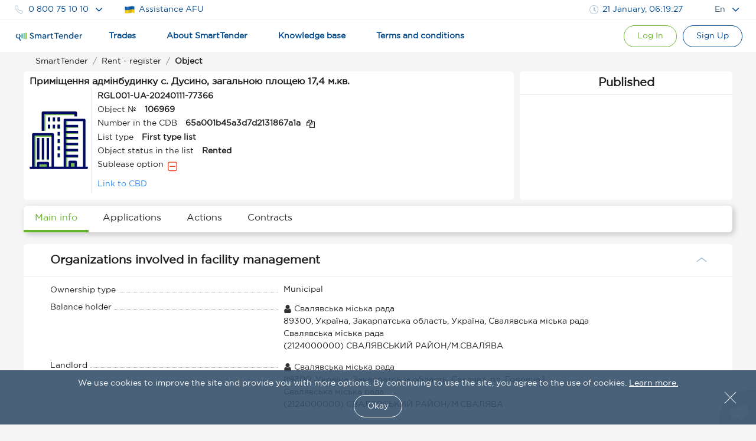

--- FILE ---
content_type: text/html; charset=utf-8
request_url: https://smarttender.biz/en/prozorro-sale/public/lease-legitimate/registry/view/106969/
body_size: 5979
content:

<!DOCTYPE html>
<html xmlns="http://www.w3.org/1999/xhtml" lang="en">
<head>
	<meta charset="utf-8" />
	<meta name="viewport" content="width=device-width, initial-scale=1.0, user-scalable=0" />
	<title></title>
	<link href="/manifest.json" rel="manifest">
	<link rel="icon" sizes="192x192" href="/Images/Logo/icons-192.png" as="image">
	<link rel="apple-touch-icon" href="/Images/Logo/icons-192.png">
	<meta name="msapplication-square310x310logo" content="/Images/Logo/icons-192.png">
	<meta name="theme-color" content="#014a90">
	<meta name="apple-mobile-web-app-status-bar-style" content="#014a90">
		<link rel="alternate" hreflang="en" href="https://smarttender.biz/en/prozorro-sale/public/lease-legitimate/registry/view/106969/">
	<link rel="alternate" hreflang="ru" href="https://smarttender.biz/ru/prozorro-sale/public/lease-legitimate/registry/view/106969/">
	<link rel="alternate" hreflang="uk" href="https://smarttender.biz/prozorro-sale/public/lease-legitimate/registry/view/106969/">
		<link rel="canonical" href="https://smarttender.biz/en/prozorro-sale/public/lease-legitimate/registry/view/106969/">
	<meta http-equiv="X-UA-Compatible" content="IE=Edge" />
	<meta http-equiv="content-type" content="text/html; charset=UTF-8" />
	<link rel="shortcut icon" type="image/x-icon" href="/Images/Logo/favicon.ico" as="image" />
	<meta name="description" content=" - open tenders, bids and auctions in Ukraine smarttender.biz" />
	<meta name="keywords" content=", tenders, bids, auctions, smarttender, smarttender.biz" />

	<link rel="preload" href="/fonts/GothamPro.woff2?v=e51Sw6ZX_JHifNAG_4n1QdfxKveESFFUeyakmGy_Ecg1" as="font" type="font/woff2" crossorigin>
	<link rel="preload" href="/fonts/SmarttenderFont.woff2?v=qqdigpTJianbKy5Mr5vEOliplkHEQX8x33_FWx3EjUg1" as="font" type="font/woff2" crossorigin>
	

	<style>
	    @font-face {
  font-family: 'SmarttenderFont';
  src: url('/fonts/SmarttenderFont.eot');
  src: url('/fonts/SmarttenderFont.eot?#iefix') format('embedded-opentype'),
      url('/fonts/SmarttenderFont.svg') format('svg'),
      url('/fonts/SmarttenderFont.woff2') format('woff2'), 
      url('/fonts/SmarttenderFont.woff') format('woff'), 
      url('/fonts/SmarttenderFont.ttf') format('truetype');
  font-weight: normal;
  font-style: normal;
  font-display: swap;
}

@font-face {
    font-family: 'GothamPro Regular';
    src: url('/fonts/GothamPro.eot');
    src: local('GothamPro'), url('/fonts/GothamPro.eot?#iefix') format('embedded-opentype'),
          url('/fonts/GothamPro.woff2') format('woff2'), 
          url('/fonts/GothamPro.woff') format('woff'), 
          url('/fonts/GothamPro.ttf') format('truetype');
    font-weight: normal;
    font-style: normal;
    font-display: swap;
}

@font-face {
    font-family: 'GothamPro Medium';
    src: url('/fonts/GothamProMedium.eot');
    src: local('GothamProMedium'), url('/fonts/GothamProMedium.eot?#iefix') format('embedded-opentype'),
          url('/fonts/GothamProMedium.woff2') format('woff2'), 
          url('/fonts/GothamProMedium.woff') format('woff'), 
          url('/fonts/GothamProMedium.ttf') format('truetype');
    font-weight: normal;
    font-style: normal;
    font-display: swap;
}

body {
  font-family: 'GothamPro Regular','Segoe UI',Helvetica,'Droid Sans',Tahoma,'Geneva',sans-serif!important;
}
	</style>
    <script>
      window.isFrontOfficeManager = false;
      window.isFrontOfficeAdminManager = false;
      window.isFrontOfficeContentManager = false;
      window.fileManagerCrypt = true;
      window.fileManagerCryptCertUrl = 'https://smarttender.biz/ws/getfile.ashx?file=smart_crypt.cer&folder=certs';
            
      //window.onload = function () {
      //  var $style = document.getElementById('cssFonts');
      //  $style.rel = 'stylesheet';
      //};
      var ua = window.navigator.userAgent;
      var msie = ua.indexOf("MSIE ");
      var isOldIe = msie == -1 ? false : ua.substring(msie + 5, ua.indexOf(".", msie)) < 8;
      <!-- Google Tag Manager -->
      (function (w, d, s, l, i) {

          if (isOldIe) return;
          w[l] = w[l] || []; w[l].push({
              'gtm.start':
                  new Date().getTime(), event: 'gtm.js'
          }); var f = d.getElementsByTagName(s)[0],
              j = d.createElement(s), dl = l != 'dataLayer' ? '&l=' + l : ''; j.async = true; j.src =
              'https://www.googletagmanager.com/gtm.js?id=' + i + dl; f.parentNode.insertBefore(j, f);
      })(window, document, 'script', 'dataLayer', 'GTM-WFJP397');
    <!-- End Google Tag Manager -->
    </script>
<link rel="stylesheet" href="/wwwroot/dist/common.bundle.css?v=GoTJCS09sISfSZyPYs8uoNLJ9bvP78dIa3w-G_JRbNQ1"/><link rel="stylesheet" href="/wwwroot/dist/layout.bundle.css?v=jXHt7U2cFI_rAnIM6KknoTQIpEbHecpHF98EiENQ5yo1"/>
	<script type="text/javascript" src="/Scripts/outdatedbrowser/outdatedbrowser.min.js?v=ZvX7BLf1_QKSYnHNaI4wzoYGE8Ez5dGGyiL_mN-w8Pc1"></script>
	<link rel="stylesheet" type="text/css" href="/Scripts/outdatedbrowser/outdatedbrowser.css">
	<script type="text/javascript">
        if (outdatedBrowser) {
            var browserSupport = {
                        'Chrome': 49 ,
                        'Firefox': 51 ,
                        'Opera': 36 ,
                        'UCBrowser': 7 ,
                        'Netscape': false ,
                        'IE': false 

            };

            outdatedBrowser({
                browserSupport: browserSupport,
                requireChromeOnAndroid: false,
                currentLng: 'en'
            });
        }
	</script>

    <link rel="stylesheet" href="/prozorro-sale-wwwroot/dist/common.6393fbcf50208fbd8898.css"/>
<meta content="https://content.smarttender.biz/prozorro/image/static/smarttender-opengraph.png" property="og:image" /><meta content="en_US" property="og:locale" /><meta content="website" property="og:type" /><meta content="" property="og:title" /><meta content="https://smarttender.biz/en/prozorro-sale/public/lease-legitimate/registry/view/106969/" property="og:url" /><meta content=" - open tenders, bids and auctions in Ukraine smarttender.biz" property="og:description" />
				<script>
            window.RequestVerificationToken = "Pz_-eBqnMrxKSF4n9ka0jJwAwL55heO99T8VghZD9Ytkc49TuHTiHis_FZNTOJ0FDHZqpOTzt8ZANnPw9sZEd0pSldM1";
                    window.smartIdLink = "https://smartid.smarttender.biz/login/";
		</script>

	<script>
            window.isShowMenuAcademy = true;
        window.locale = 'en';
	</script>


	<script>
		(function (i, s, o, g, r, a, m) {
			i["esSdk"] = r;
			i[r] = i[r] || function () {
				(i[r].q = i[r].q || []).push(arguments)
			}, a = s.createElement(o), m = s.getElementsByTagName(o)[0]; a.async = 1; a.src = g;
			m.parentNode.insertBefore(a, m)
		}
		)(window, document, "script", "https://esputnik.com/scripts/v1/public/scripts?apiKey=eyJhbGciOiJSUzI1NiJ9.[base64].AtSkwcVWxKnpDNvoXv1uy3fTnxGrwD1wr2ElMU8ET-e34f_yQEkMNeav814nxfSP8tNeYZcS1whMEMWZ0sz1Pg&domain=27C13A17-0257-4AED-9097-618E5DFA2E77", "es");
		es("pushOn");
	</script>
</head>
<body>
    <input id="versionInfo" type="hidden" value="01/15/2026 18:35:56"/>
    <!-- Google Tag Manager (noscript) -->
    <noscript>
        <iframe src="https://www.googletagmanager.com/ns.html?id=GTM-WFJP397" height="0" width="0" style="display: none; visibility: hidden"></iframe>
    </noscript>
    <!-- End Google Tag Manager (noscript) -->

    <div id="header" data-layout-view='{"isMobile":false,"env":"PRODUCTION","machineName":"1TENDER02","IsTesting":null,"TechnicalMessage":null,"ReglamentMenu":{"reglamentDgf":"https://drive.google.com/file/d/1QjpBuqAolCzMNdtTf9a5YzbvtPyR3aFB/view?usp=sharing","reglamentSpf":"https://docs.google.com/document/d/1gjDtnPkwgg8jjt3CeRwcYznP90HKD2Nc/edit"},"ContractInfoLinks":[{"offerLink":"https://smarttender.biz/ws/GetFile.ashx?folder=Instructions\u0026cache=1\u0026file=a02c1371-28de-4f6a-ab97-5c453fd41d92.pdf\u0026name=%D0%94%D0%BE%D0%B3%D0%BE%D0%B2%D1%96%D1%80+%D0%BF%D1%80%D0%B8%D1%94%D0%B4%D0%BD%D0%B0%D0%BD%D0%BD%D1%8F+%D0%B4%D0%BE+%D0%BE%D0%BD%D0%BB%D0%B0%D0%B9%D0%BD-%D1%81%D0%B5%D1%80%D0%B2%D1%96%D1%81%D1%83+%D0%BC%D0%B0%D0%B9%D0%B4%D0%B0%D0%BD%D1%87%D0%B8%D0%BA%D0%B0+SmartTender.biz+%D0%B4%D0%BB%D1%8F+%D0%B2%D0%B8%D0%BA%D0%BE%D1%80%D0%B8%D1%81%D1%82%D0%B0%D0%BD%D0%BD%D1%8F+%D1%81%D0%B8%D1%81%D1%82%D0%B5%D0%BC%D0%B8+%D0%BF%D1%83%D0%B1%D0%BB%D1%96%D1%87%D0%BD%D0%B8%D1%85+%D0%B7%D0%B0%D0%BA%D1%83%D0%BF%D1%96%D0%B2%D0%B5%D0%BB%D1%8C+Prozorro+%D1%82%D0%B0+%D0%B5%D0%BB%D0%B5%D0%BA%D1%82%D1%80%D0%BE%D0%BD%D0%BD%D0%B8%D1%85+%D0%BA%D0%B0%D1%82%D0%B0%D0%BB%D0%BE%D0%B3%D1%96%D0%B2+Prozorro+Market.pdf"},{"salesOfferLink":"https://smarttender.biz/api/academy/file-get?id=169661986\u0026name=Договір приєднання до онлайн-сервісу майданчика SmartTender.biz для використання системи Prozorro.Продажі і участі в аукціонах з продажу, оренди та приватизації.pdf"},{"informationServiceOfferLink":"https://smarttender.biz/api/academy/file-get?id=169661986\u0026name=Договір приєднання до онлайн-сервісу майданчика SmartTender.biz для використання системи Prozorro.Продажі і участі в аукціонах з продажу, оренди та приватизації.pdf"}],"IsEcatalogue":false,"CartHaveOrders":false,"ProzorroTendersUrl":null,"CommercialPurchasesUrl":null,"CommercialSalesUrl":null,"isAuthenticated":false,"User":{"UserId":null,"webCabinet":false,"Unworg":0,"Login":null,"FIO":null,"Phone":null,"OrganizationItId":0,"OrganizationCode":0,"OrganizationLogo":null,"Organization":null,"Okpo":null,"BusinessRoles":[],"AccessRole":0,"IsPaticipant":false,"IsOrganizer":false,"IsAdmin":false,"IsMultyUser":false,"MultyUserUrl":"https://smarttender.biz/webclient/","UserManagementUrl":null,"PersonalAreaUrl":null,"PersonalCabinetUrls":null,"IsManagerCabinet":false,"UserMenu":null,"balance":{"hasPositiveBalance":null},"PersonalView":null}}'></div>
    <div class="page-container">
            </div>
    

<div id="app"></div>


    <footer id="footer"></footer>
<script type="text/javascript" src="/wwwroot/dist/common.bundle.js?v=6zhDYI4XHD0PWUsONHz1xsCFZ0Iep61Xk8r83h9PaNw1"></script><script type="text/javascript" src="/wwwroot/dist/layout.bundle.js?v=TmKCnzlITi4MpgihfWJgs9JPPoSheQFGtrGWl6BSE5Y1"></script>    
    
<script>

		window.userInfo = {};

		// обратная совместимость
		window.authorized = window.userInfo.authorized;
		window.isManager = window.userInfo.isFrontOfficeManager;
		window.isOrganizer = window.userInfo.isOrganizer;
		window.isParticipant = window.userInfo.isParticipant;
</script>

    <script>
            </script>

    <script type="text/javascript" src="/prozorro-sale-wwwroot/dist/common.67a28a7af2d5859cb941.js"></script>

    <script type="application/ld+json">
        {
        "@context" : "http://schema.org",
        "@type" : "Organization",
        "name" : "SmartTender is the tender platform for electronic bidding, commercial and public procurements in Ukraine",
        "url" : "https://smarttender.biz",
        "logo": "https://smarttender.biz/Images/Logo/smarttender.png",
        "description": "SmartTender – the Prozorro electronic platform of public procurement and commercial tenders in Ukraine. Work with reliable customers and participants of tenders, bidding, auctions and public procurement online",
        "email" : "info@smarttender.biz",
        "foundingDate" : "23.10.2013",
        "address": {
            "@type": "PostalAddress",
            "addressLocality": "Kyiv, Ukraine",
            "postalCode": "02072",
            "streetAddress": "6 Boris Gmyri Street"
        },
        "sameAs": [
        "https://www.facebook.com/smarttenders",
        "https://www.youtube.com/channel/UCySANnqVeGF61FdxOgKyOOQ"
        ],
        "contactPoint" : [
        {
        "@type" : "ContactPoint",
        "telephone" : "+38-044-337-86-64",
        "contactType" : "customer service"
        },
        {
        "@type" : "ContactPoint",
        "telephone" : "+38-044-364-50-45",
        "contactType" : "customer service"
        },
        {
        "@type" : "ContactPoint",
        "telephone" : "+38-080-075-10-10",
        "contactType" : "customer service",
        "contactOption": "TollFree",
        "areaServed": "UA"
        }
        ]
        }
    </script>

</body>
        <script type="text/javascript" src="/Scripts/crisp.min.js?v=aXYI0YOBqZEWHJ_QiHEu02qns2EcwT-gwNYEQRqn1fc1"></script>
        <script type="text/javascript">
            var inIframe = false;
            try {
                inIframe = window.self !== window.top;
            } catch (e) {
                inIframe = true;
            }
            if (!inIframe) {
                createCrispChat(
                    "d2f7c94d-7289-42b4-aa75-39953c0577a0",
                    "en",
                    "",
                        {}
            );
            }
        </script>
</html>


--- FILE ---
content_type: text/css
request_url: https://smarttender.biz/prozorro-sale-wwwroot/dist/22906.f1484969e64f8caffbd0.css
body_size: 6277
content:
.loading-block[data-v-e51ad62e] {
  height: 55px;
  background: white;
  padding: 15px 25px;
  border-radius: 5px;
  margin-top: 10px;
}
.loading-block__left[data-v-e51ad62e] {
  width: 70%;
  height: 199px;
}
.loading-block__right[data-v-e51ad62e] {
  width: 30%;
  height: 199px;
  margin-left: 10px;
}

.smt-hover-new {
  position: relative;
  width: max-content;
  max-width: 100%;
  cursor: pointer;
  display: inline-block;
}
.smt-hover-new-content {
  position: absolute;
  padding: 6px 8px;
  background: #7A98B4;
  color: white;
  box-shadow: 0 1px 4px 0 #00000024;
  border-radius: 4px;
  min-width: 150px;
  font-size: 13px;
  line-height: 14px;
  z-index: 1;
}
.smt-hover-new-content-clear-padding {
  padding: 0;
}
.smt-hover-new-title {
  color: #fff;
  font-size: 14px;
  font-weight: bold;
  margin-bottom: 10px;
  border-bottom: 1px solid #e4e4e4;
  padding-bottom: 10px;
  overflow: hidden;
}
.smt-hover-new-body {
  font-size: 12px;
  line-height: 1.5;
  overflow: hidden;
}
.smt-hover-new-content-top {
  left: 50%;
  bottom: calc(100% + 4px);
}
.smt-hover-new-content-bottom {
  top: calc(100% + 4px);
  left: 50%;
}
.smt-hover-new-content-left {
  right: calc(100% + 4px);
  top: 50%;
}
.smt-hover-new-content-right {
  left: calc(100% + 4px);
  top: 50%;
}
.smt-hover-new-content-text-center {
  text-align: center;
}
.smt-hover-new-content-rhombus {
  position: absolute;
  width: 0;
  height: 0;
  border-left: 5px solid transparent;
  border-right: 5px solid transparent;
  border-top: 5px solid #7A98B4;
  z-index: -1;
}
.smt-hover-new-content-top .smt-hover-new-content-rhombus {
  left: 50%;
  bottom: -5px;
}
.smt-hover-new-content-right .smt-hover-new-content-rhombus {
  left: -5px;
  top: 50%;
}
.smt-hover-new-content-bottom .smt-hover-new-content-rhombus {
  top: -5px;
  left: 50%;
}
.smt-hover-new-content-left .smt-hover-new-content-rhombus {
  right: -5px;
  top: 50%;
}
.hover-enter-active {
  animation: tooltip-in 0.2s;
}
.hover-leave-active {
  animation: hover-in 0.2s reverse;
}
@keyframes hover-in {
0% {
    opacity: 0;
}
50% {
    opacity: 0.5;
}
100% {
    opacity: 1;
}
}

.approval-row[data-v-4b97cb61] {
  display: flex;
  width: 100%;
}
.approval-col[data-v-4b97cb61]:nth-child(1) {
  width: 80%;
}
.approval-col[data-v-4b97cb61]:nth-child(2) {
  width: 20%;
  text-align: center;
}

.request-col[data-v-361d971c]:nth-child(1) {
  width: calc(100% - 200px);
  position: relative;
  order: 1;
}
.request-col[data-v-361d971c]:nth-child(2) {
  width: 200px;
  border-left: 1px solid #e9eaec;
  padding-left: 10px;
  display: flex;
  flex-wrap: wrap;
  order: 2;
}
.state[data-v-361d971c] {
  border-bottom: 1px solid #e9eaec;
  text-align: center;
  font-size: 20px;
  font-weight: 600;
  padding: 10px 0;
  height: 45px;
  margin-bottom: 10px;
}
.action-id-value[data-v-361d971c] {
  display: flex !important;
  justify-content: space-between;
  width: 100%;
}
.details-button[data-v-361d971c]:hover {
  text-decoration: none;
}
@media (max-width: 650px) {
.request-col[data-v-361d971c]:nth-child(2) {
    order: 1;
}
.request-col[data-v-361d971c]:nth-child(1) {
    order: 2;
}
.request-col[data-v-361d971c]:nth-child(1),
  .request-col[data-v-361d971c]:nth-child(2) {
    padding: 0;
    width: 100%;
    border-color: transparent;
}
.state[data-v-361d971c] {
    margin: 0;
    padding: 5px 0;
    height: auto;
}
}

.filter-col-2[data-v-0ecc4c42] {
  margin-left: 20px;
}
@media (max-width: 550px) {
.filter-col-1[data-v-0ecc4c42],
  .filter-col-2[data-v-0ecc4c42] {
    width: 100%;
    margin-left: 0px;
}
.filter-col-2[data-v-0ecc4c42] {
    margin-top: 5px;
}
}

.enter-active,
.leave-active {
  overflow: hidden;
  transition: height 0.3s linear;
}
/*.content {*/
/*  background: grey;*/
/*}*/

.smt-modal-new[data-v-50781ed1] {
  position: fixed;
  top: 0;
  left: 0;
  right: 0;
  bottom: 0;
  z-index: 801;
  overflow: hidden;
  outline: 0;
  background: rgba(54, 82, 108, 0.799847);
  overflow-y: auto;
  overflow-x: auto;
}
.smt-modal-new-content[data-v-50781ed1] {
  position: relative;
  background: #fff;
  border-radius: 6px;
  padding: 32px;
  display: flex;
  flex-direction: column;
  justify-content: space-between;
  max-height: max-content;
  transform: translate(0, 0);
  margin: 3.5rem auto;
  transition: 300ms;
}
.smt-modal-new-content-title[data-v-50781ed1] {
  font-weight: bold;
  font-size: 22px;
  line-height: 27px;
  text-align: left;
  color: #36526C;
  margin-bottom: 15px;
}
.smt-modal-new-content-body[data-v-50781ed1] {
  width: 100%;
  height: 100%;
}
.smt-modal-new-content-body[data-v-50781ed1]::-webkit-scrollbar {
  display: none;
}
.modal-close-button[data-v-50781ed1] {
  position: absolute;
  display: flex;
  align-items: center;
  top: 15px;
  right: 15px;
  width: 20px;
  height: 20px;
  cursor: pointer;
}
.modal-close-button[data-v-50781ed1]:before {
  content: '';
  position: absolute;
  width: 100%;
  height: 1px;
  background: #014a90;
  transform: rotateZ(45deg);
}
.modal-close-button[data-v-50781ed1]:after {
  content: '';
  position: absolute;
  width: 100%;
  height: 1px;
  background: #014a90;
  transform: rotateZ(-45deg);
}
.smt-modal-new-content-footer[data-v-50781ed1] {
  padding: 5px 0 0;
}
.smt-modal-new-content-actions[data-v-50781ed1] {
  display: flex;
  align-items: center;
  justify-content: space-around;
}
.smt-modal-new-content-actions button[data-v-50781ed1] {
  min-width: 100px;
}
.modal-fade-enter-active[data-v-50781ed1],
.modal-fade-leave-active[data-v-50781ed1] {
  transition: opacity 0.3s;
}
.modal-fade-enter[data-v-50781ed1],
.modal-fade-leave-to[data-v-50781ed1] {
  opacity: 0;
}
.content-fade-enter-active[data-v-50781ed1],
.content-fade-leave-active[data-v-50781ed1] {
  transition: 0.2s;
}
.content-fade-enter[data-v-50781ed1],
.content-fade-leave-to[data-v-50781ed1] {
  transform: scale(0.9);
}
.body-overflow-hidden[data-v-50781ed1] {
  overflow: hidden;
}
@media (max-width: 1200px) {
.smt-modal-new-content-title[data-v-50781ed1] {
    font-size: 18px;
}
.smt-modal-new-content-body[data-v-50781ed1] {
    padding: 0 15px;
}
.smt-modal-new-content-footer[data-v-50781ed1] {
    padding: 5px;
}
}
@media (max-width: 768px) {
.smt-modal-new[data-v-50781ed1] {
    overflow-y: hidden;
    overflow-x: hidden;
}
.smt-modal-new-content[data-v-50781ed1] {
    width: 100% !important;
    height: 100%;
    padding: 0;
    margin: 10px auto 0;
    border-radius: 8px 8px 0 0;
}
.smt-modal-new-content-title[data-v-50781ed1] {
    padding: 10px 31px;
    box-shadow: 0 1px 2px -2px;
    font-size: 16px;
}
.smt-modal-new-content-body[data-v-50781ed1] {
    overflow-x: hidden;
    overflow-y: scroll;
}
.smt-modal-new-content-footer[data-v-50781ed1] {
    padding: 10px 20px 20px;
    box-shadow: 0 -1px 2px -2px;
}
.content-fade-enter-active[data-v-50781ed1],
  .content-fade-leave-active[data-v-50781ed1] {
    transition: 0.2s;
}
.content-fade-enter[data-v-50781ed1],
  .content-fade-leave-to[data-v-50781ed1] {
    transform: translateY(100%);
}
}

.smt-icon {
  fill: #adc0d3;
  width: auto;
}

.overflow-hidden {
  overflow: hidden;
  touch-action: none;
}
.smt-select-new-arrow {
  transition: 400ms;
}
.smt-select-new-arrow svg {
  height: 18px;
}
.smt-select-new-arrow-active {
  transform: rotateZ(180deg);
}
.smt-input .smart-input-value__clearable ~ .flex:hover .smt-select-new-arrow,
.smt-input .smt-select-clear {
  display: none;
}
.smt-input .smart-input-value__clearable:hover ~ .flex .smt-select-clear,
.smt-select-clear:hover {
  display: flex;
}
.smt-select-clear svg {
  height: 16px;
}
.smt-select-dropdown {
  position: absolute;
  top: 0;
  right: 0;
  left: 0;
  max-height: 170px;
  overflow-x: hidden;
  overflow-y: scroll;
  background: white;
  border-radius: 5px;
  transition: all 0.3s ease;
  user-select: none;
  box-shadow: 0 3px 1px -2px rgba(0, 0, 0, 0.2), 0 2px 2px 0 rgba(0, 0, 0, 0.14), 0 1px 5px 0 rgba(0, 0, 0, 0.12);
}
.smt-select-dropdown-mask {
  position: absolute;
  top: 40px;
  right: 0;
  left: 0;
  width: 100%;
  z-index: 1;
}
.smt-select-mobile-controls {
  display: flex;
  flex-direction: column;
}
.smt-select-done {
  font-weight: bold;
  width: max-content;
  align-self: flex-end;
  padding: 12px;
  outline: none;
  transition: transform 0.3s;
  color: #91c44e;
  user-select: none;
}
.smt-select-done:active {
  transform: scale(0.95);
}
.smt-select-dropdown .smart-input-value {
  border: 1px solid #91c44e;
  width: calc(100% - 24px);
  margin: 12px;
  padding: 0 7px;
  height: 30px;
  border-radius: 6px;
  appearance: none;
  -webkit-appearance: none;
}
.select-items-wrap-search {
  padding: 10px;
  color: #b2b2b2;
  display: flex;
  justify-content: center;
  align-items: center;
  text-align: center;
  box-shadow: 1px 0 0 1px #f0f0f0;
}
.select-items-wrap-search-loading {
  display: flex;
  justify-content: center;
  align-items: center;
  padding: 10px;
}
.select-items-wrap-search-loading-spinner {
  width: 25px;
  height: 25px;
  border-radius: 50%;
  border: 3px solid #e1e1e1;
  border-top-color: #60a12b;
  animation: circle;
  animation-duration: 1s;
  animation-timing-function: linear;
  animation-iteration-count: infinite;
}
.select-bounce-enter,
.select-bounce-enter-active {
  animation: select-bounce 0.3s;
}
.select-bounce-leave,
.select-bounce-leave-active {
  animation: select-bounce 0.3s reverse;
}
@keyframes select-bounce {
0% {
    transform: scale(0);
    /*transform: translateY(40px);*/
    /*opacity: 0;*/
}
100% {
    transform: scale(1);
    /*transform: translateY(0);*/
    /*opacity: 1;*/
}
}
@-webkit-keyframes circle {
0% {
    transform: rotateZ(0deg);
}
100% {
    transform: rotateZ(360deg);
}
}
@media all and (max-width: 768px) {
.smt-select-dropdown {
    min-height: 80vh;
    max-height: 80vh;
    overflow: auto;
    top: unset;
    bottom: 0;
}
.smt-select-dropdown-mask {
    width: 100%;
    height: 100%;
    position: fixed;
    left: 0;
    top: 0;
    background: #36526ccc;
    transition: 300ms;
    z-index: 801;
}
@keyframes select-bounce {
0% {
      transform: translateY(100%);
}
100% {
      transform: translateY(0);
}
}
}

.smt-checkbox[data-v-40f06fde] {
  position: relative;
  display: flex;
  gap: 8px;
  align-items: baseline;
  cursor: pointer;
  font-weight: normal;
  max-width: 100%;
  width: fit-content;
}
.smt-checkbox input[data-v-40f06fde] {
  width: 0;
  height: 0;
  opacity: 0;
  position: absolute;
  z-index: -999;
}
.smt-checkbox .smt-checkbox-mark[data-v-40f06fde] {
  min-width: 18px;
  min-height: 18px;
  max-width: 18px;
  max-height: 18px;
  border: 1px solid #6AB42D;
  border-radius: 4px;
  display: flex;
  justify-content: center;
  align-items: center;
  background: white;
}
.smt-checkbox .smt-checkbox-mark_radio[data-v-40f06fde] {
  border-radius: 50%;
}
.smt-checkbox .smt-checkbox-mark .smt-checkbox-body-dot[data-v-40f06fde] {
  width: 12px;
  height: 12px;
  background: #6AB42D;
  transform: scale(0);
  transition: 0.3s;
  border-radius: 2px;
}
.smt-checkbox .smt-checkbox-mark_radio .smt-checkbox-body-dot-radio[data-v-40f06fde] {
  border-radius: 50%;
}
.smt-checkbox .smt-checkbox-mark .smt-checkbox-body-dot-active[data-v-40f06fde] {
  transform: scale(1);
}
.smt-checkbox .smt-checkbox-mark .smt-checkbox-body-line[data-v-40f06fde] {
  position: absolute;
  background: #6AB42D;
  width: 8px;
  height: 2px;
  border-radius: 8px;
}
.smt-checkbox .smt-checkbox-mark .smt-checkbox-body-line-active[data-v-40f06fde] {
  background: white;
}
.smt-checkbox .smt-checkbox-label[data-v-40f06fde] {
  word-break: break-word;
}
.smt-checkbox-disabled .smt-checkbox-mark[data-v-40f06fde] {
  background: #eeeded;
  cursor: not-allowed;
  opacity: 0.5;
}

.smt-select-item-container .smt-select-item {
  padding: 12px;
  font-size: 14px;
  line-height: normal;
  border-bottom: 1px solid #f0f0f0;
  color: black;
}
.smt-select-item:hover {
  background: #edf2f7;
}
.smt-select-item-container:last-child .smt-select-item {
  border-bottom: 1px solid transparent;
}
.smt-select-item-container .smt-checkbox {
  width: auto !important;
}

.smt-alert-new {
  position: relative;
  display: flex;
  width: 100%;
  margin-bottom: 10px;
}
.smt-alert-new-border {
  width: 4px;
  min-width: 4px;
  height: auto;
  border-top-left-radius: 6px;
  border-bottom-left-radius: 6px;
}
.smt-alert-new-close {
  position: absolute;
  right: 14px;
  top: 14px;
  width: 14px;
  height: 14px;
  cursor: pointer;
  z-index: 1;
}
.smt-alert-new-inner {
  position: relative;
  border-top-right-radius: 6px;
  border-bottom-right-radius: 6px;
  width: 100%;
  padding: 16px;
  display: flex;
}
@media all and (max-width: 768px) {
.smt-alert-new-inner {
    flex-direction: column;
}
}
.smt-alert-new-with-icon {
  padding: 16px 16px 16px 69px;
}
.smt-alert-new-icon {
  min-width: 28px;
  width: 28px;
  height: 28px;
  display: flex;
  margin-right: 12px;
  border-radius: 50%;
}
.smt-alert-new-icon svg {
  fill: #fff;
  height: 16px;
}
.smt-alert-new-border-info {
  background: #014A90;
}
.smt-alert-new-border-success {
  background: #6AB42D;
}
.smt-alert-new-border-warning {
  background: #FD9900;
}
.smt-alert-new-border-error {
  background: #A7676F;
}
.smt-alert-new-icon-info {
  fill: #014A90;
}
.smt-alert-new-icon-success {
  fill: #6AB42D;
}
.smt-alert-new-icon-warning {
  fill: #FD9900;
}
.smt-alert-new-icon-error {
  fill: #A7676F;
}
.smt-alert-new-inner-text-wrapper {
  padding-top: 5px;
}
.smt-alert-new-title {
  font-size: 14px;
  font-weight: bold;
  margin-bottom: 4px;
}
.smt-alert-new-description {
  font-size: 14px;
  line-height: 21px;
  margin-top: -2px;
}
.smt-alert-new-info {
  background-color: #E0EFFF;
}
.smt-alert-new-success {
  background-color: #DFFBD2;
}
.smt-alert-new-warning {
  background-color: #FCF8E3;
}
.smt-alert-new-error {
  background-color: #F9DFDF;
}
.smt-alert-new-shadow {
  box-shadow: 7px 7px 13px rgba(73, 76, 76, 0.114866);
}
.smt-alert-new-button {
  margin-top: 12px;
}

.preloader__card[data-v-bb9b8614] {
  height: 200px;
  padding-bottom: 20px;
}
.preloader__card-item-1[data-v-bb9b8614] {
  background: #efefef;
  height: 100%;
}
.preloader__card-item-2[data-v-bb9b8614] {
  background: #efefef;
  height: 100%;
  width: 190px;
}
.preloader__card-item-3[data-v-bb9b8614] {
  background: #efefef;
  width: 100%;
  height: 30px;
}

.contract-col[data-v-6e49d5ac]:nth-child(1) {
  width: calc(100% - 200px);
  position: relative;
  order: 1;
}
.contract-col[data-v-6e49d5ac]:nth-child(2) {
  width: 200px;
  border-left: 1px solid #e9eaec;
  padding-left: 10px;
  display: flex;
  flex-wrap: wrap;
  order: 2;
}
.state[data-v-6e49d5ac] {
  border-bottom: 1px solid #e9eaec;
  text-align: center;
  font-size: 20px;
  font-weight: 600;
  padding: 10px 0;
  height: 45px;
}
@media (max-width: 650px) {
.contract-col[data-v-6e49d5ac]:nth-child(2) {
    order: 1;
}
.contract-col[data-v-6e49d5ac]:nth-child(1) {
    order: 2;
}
.contract-col[data-v-6e49d5ac]:nth-child(1),
  .contract-col[data-v-6e49d5ac]:nth-child(2) {
    padding: 0;
    width: 100%;
    border-color: transparent;
}
.state[data-v-6e49d5ac] {
    margin: 0;
    padding: 5px 0;
    height: auto;
}
}

.filter-col-2[data-v-16dfb561] {
  margin-left: 20px;
  display: flex;
}
@media (max-width: 550px) {
.filter-col-1[data-v-16dfb561],
  .filter-col-2[data-v-16dfb561] {
    width: 100%;
    margin-left: 0px;
}
.filter-col-2[data-v-16dfb561] {
    margin-top: 5px;
}
}

.float-right[data-v-59281357] {
  margin-left: auto;
}
.details-info[data-v-59281357] {
  display: flex;
  flex-direction: column;
  align-items: center;
  height: 100%;
  border-left: 1px solid #e9eaec;
}
.details-btn[data-v-59281357] {
  margin: auto 0 0 0;
  padding: 5px 20px;
}
.details-satus[data-v-59281357] {
  border-bottom: 1px solid #e9eaec;
  text-align: center;
  font-size: 20px;
  font-weight: 600;
  padding: 10px 0;
  height: 45px;
}
.request-container[data-v-59281357] {
  display: flex;
  align-items: center;
  justify-content: space-between;
}
.request-col-full[data-v-59281357] {
  width: 100%;
}
.request-col[data-v-59281357]:nth-child(1) {
  width: calc(100% - 200px);
}
.request-col[data-v-59281357]:nth-child(2) {
  width: 200px;
}
.request-col[data-v-59281357]:nth-child(3) {
  width: 100%;
}
.request-action-row[data-v-59281357] {
  border-bottom: 1px solid #ebebeb;
  padding-bottom: 5px;
  padding-top: 5px;
  margin-left: 5px;
}
.related-action-number[data-v-59281357] {
  width: 100px;
  margin: auto 0;
  order: 1;
}
.related-action-type[data-v-59281357] {
  order: 2;
}
.related-action-tag[data-v-59281357] {
  width: 10%;
  order: 3;
  margin: auto 0 auto;
}
.related-action-status[data-v-59281357] {
  order: 4;
}
.related-action-button[data-v-59281357] {
  order: 5;
}
.related-action-type[data-v-59281357],
.related-action-status[data-v-59281357] {
  margin: auto 0;
  width: 30%;
}
@media (max-width: 780px) {
.request-action-row[data-v-59281357] {
    margin-left: 0px;
}
.related-action-number[data-v-59281357],
  .related-action-type[data-v-59281357],
  .related-action-tag[data-v-59281357],
  .related-action-status[data-v-59281357] {
    width: 50%;
    min-height: 20px;
}
.related-action-button[data-v-59281357] {
    order: 2;
}
.related-action-type[data-v-59281357] {
    order: 4;
    margin-top: 5px;
}
}
@media (max-width: 768px) {
.request-col[data-v-59281357]:nth-child(1) {
    width: 100%;
    order: 2;
}
.request-col[data-v-59281357]:nth-child(2) {
    width: 100%;
    display: grid;
    order: 1;
    margin: 20px auto;
    grid-template-columns: repeat(2, 1fr);
    gap: 12px;
}
.request-col:nth-child(2) button[data-v-59281357]:first-of-type {
    grid-column-start: 1;
    grid-column-end: 3;
}
.related-action-number[data-v-59281357] {
    margin: 20px auto 10px auto;
}
.related-action-type[data-v-59281357],
  .related-action-tag[data-v-59281357],
  .related-action-status[data-v-59281357],
  .related-action-button[data-v-59281357] {
    margin: 0 auto 10px auto;
}
}
@media (max-width: 500px) {
.related-action-type[data-v-59281357],
  .related-action-tag[data-v-59281357],
  .related-action-status[data-v-59281357] {
    width: 100%;
}
}
@media (max-width: 500px) {
.related-action-number[data-v-59281357] {
    width: 100%;
}
.related-action-button[data-v-59281357] {
    order: 4;
    margin: 0 auto 10px auto;
}
.related-action-type[data-v-59281357] {
    order: 3;
}
}
.tooltip-hover a[data-v-59281357] {
  color: #ffffff;
}

.modal-subtitle {
  font-weight: 600;
  font-size: 16px;
  line-height: 18px;
  padding: 24px 0 12px;
  margin-bottom: 12px;
  border-bottom: 1px solid #EAECEE;
}
.modal-row {
  display: flex;
  padding: 2px 0;
  margin-bottom: 12px;
  font-size: 14px;
  line-height: 18px;
}
.modal-row__left {
  width: 280px;
  min-width: 280px;
  font-weight: 600;
  margin-right: 6px;
}
.modal-buttons {
  margin-top: 20px;
  display: flex;
  justify-content: center;
}
@media print {
.modal-buttons {
    display: none !important;
}
.page-container > div:not(#printRequestModal) {
    display: none !important;
}
#printRequestModal {
    display: block !important;
    position: static !important;
    width: 100% !important;
    height: auto !important;
    margin: 0 !important;
    background: none !important;
}
#printRequestModal .smt-modal-new-content-title {
    display: none;
}
}

.request-draft[data-v-41a544b5] {
  border-left: 4px solid #e0e0e0;
}
.request-publish[data-v-41a544b5] {
  border-left: 4px solid #6ab42d;
}
.request-draft[data-v-41a544b5],
.request-publish[data-v-41a544b5] {
  height: 100%;
  margin-right: 5px;
}

.modal-requests .ivu-modal-mask {
  z-index: 900;
}
.modal-requests .ivu-modal-wrap {
  z-index: 910;
}
@media (max-width: 768px) {
.hide-on-mobile {
    display: none !important;
}
}
@media (min-width: 769px) {
.only-for-mobile {
    display: none !important;
}
}
.selects-wrapper {
  display: grid;
  grid-template-columns: 1fr 1fr;
  gap: 8px;
}

.item-view[data-v-1d543d34] {
  position: relative;
}
.item-view[data-v-1d543d34]:not(:first-child) {
  border-top: 1px solid #ebebeb;
  padding-top: 10px;
}
.item-view:first-child.number[data-v-1d543d34]:before {
  top: 0px;
}
.number[data-v-1d543d34]:before {
  content: attr(index);
  text-align: center;
  position: absolute;
  top: 10px;
  left: -15px;
}
.address-key-value[data-v-1d543d34] .second {
  display: block;
}

.auction-link[data-v-51137c84]:first-of-type {
  margin-top: 10px;
}
.tab[data-v-51137c84] {
  padding: 10px;
  cursor: pointer;
  border-radius: 5px 5px 0 0;
  transition: 0.25s all;
  font-weight: 600;
  border: none;
  background: #EBEBEB;
  color: #858585;
  margin-right: 4px;
  display: flex;
}
.tab-label[data-v-51137c84] {
  margin: auto 0;
}
.tab.active[data-v-51137c84] {
  background: white;
  box-shadow: 2px 4px 13px 0px rgba(0, 0, 0, 0.3), 0px 4px 7px 0 rgba(0, 0, 0, 0.19);
}
.loading-block[data-v-51137c84] {
  height: 55px;
  background: white;
  padding: 15px 25px;
  border-radius: 5px;
  margin-top: 10px;
}
.card-head[data-v-51137c84] {
  display: flex;
  flex-wrap: wrap;
}
.card-head-info[data-v-51137c84],
.card-btn[data-v-51137c84] {
  background: white;
  border-radius: 5px;
}
.card-head-info[data-v-51137c84] {
  width: calc(70% - 10px);
  padding: 10px;
  display: flex;
  flex-wrap: wrap;
  min-height: 130px;
  position: relative;
  align-content: flex-start;
}
.card-img[data-v-51137c84] {
  background-repeat: no-repeat;
  background-size: 95%;
  background-position: left center;
  min-width: 105px;
  min-height: 105px;
  height: 100%;
  border-right: 1px solid #e9eaec;
  margin: auto 0;
}
.card-btn[data-v-51137c84] {
  width: 30%;
  margin-left: 10px;
  min-height: 130px;
}
.card-btn .state[data-v-51137c84] {
  border-bottom: 1px solid #e9eaec;
  text-align: center;
  font-size: 20px;
  font-weight: 600;
  padding: 10px 0;
}
.card-btn .btn Button[data-v-51137c84] {
  width: 100%;
  margin-top: 10px;
}
.card-btn .btn[data-v-51137c84] {
  padding: 0 15px 15px;
}
.btn-edit[data-v-51137c84] {
  border: 1px solid #014a90;
  color: #014a90;
  width: 100%;
  margin-top: 10px;
  padding: 7px 22px;
  font-size: 14px;
  border-radius: 29.5px;
  display: block;
  font-family: GothamPro Regular;
  font-weight: 500;
  text-align: center;
  transition: all 0.2s ease;
  line-height: 1.5;
}
.btn-edit[data-v-51137c84]:hover,
.btn-edit[data-v-51137c84]:focus {
  border: 1px solid rgba(1, 1, 1, 0);
  background-color: #014a90;
  color: #fff;
  text-decoration: none;
}
@media (max-width: 560px) {
.card-head-info[data-v-51137c84] {
    width: 100%;
    min-height: auto;
}
.card-img[data-v-51137c84] {
    position: absolute;
    background-size: contain;
    background-position: center;
    top: 5%;
    left: 5%;
    bottom: 5%;
    right: 0;
    opacity: 0.05;
}
.card-btn[data-v-51137c84] {
    width: 100%;
    margin-left: 0;
    min-height: auto;
    margin-top: 10px;
}
}
.card-item[data-v-51137c84] {
  margin-bottom: 10px;
}
.model-title[data-v-51137c84] {
  font-size: 16px;
  font-weight: 700;
}



--- FILE ---
content_type: application/x-javascript
request_url: https://smarttender.biz/prozorro-sale-wwwroot/dist/74880.c26aa5c7b1462ec4241b.js
body_size: 4352
content:
(self.webpackChunksmarttender_prozorro_sale_frontend=self.webpackChunksmarttender_prozorro_sale_frontend||[]).push([[74880],{61798:(t,e,r)=>{"use strict";r.d(e,{A:()=>a});var n=function(){var t=this;return(0,t._self._c)("transition",{attrs:{"enter-active-class":"enter-active","leave-active-class":"leave-active"},on:{"before-enter":t.beforeEnter,enter:t.enter,"after-enter":t.afterEnter,"before-leave":t.beforeLeave,leave:t.leave,"after-leave":t.afterLeave}},[t._t("default")],2)};n._withStripped=!0;var o={name:"CollapseTransition",methods:{beforeEnter(t){requestAnimationFrame((()=>{t.style.height||(t.style.height="0px"),t.style.display=null}))},enter(t){requestAnimationFrame((()=>{requestAnimationFrame((()=>{t.style.height="".concat(t.scrollHeight,"px")}))}))},afterEnter(t){t.style.height=null},beforeLeave(t){requestAnimationFrame((()=>{t.style.height||(t.style.height="".concat(t.offsetHeight,"px"))}))},leave(t){requestAnimationFrame((()=>{requestAnimationFrame((()=>{t.style.height="0px"}))}))},afterLeave(t){t.style.height=null}}},a=(0,r(14486).A)(o,n,[],!1,null,null,null).exports},14428:(t,e,r)=>{var n=r(99022)(r(68653),"DataView");t.exports=n},31501:(t,e,r)=>{var n=r(85104),o=r(40662),a=r(95809),s=r(93165),i=r(64837);function p(t){var e=-1,r=null==t?0:t.length;for(this.clear();++e<r;){var n=t[e];this.set(n[0],n[1])}}p.prototype.clear=n,p.prototype.delete=o,p.prototype.get=a,p.prototype.has=s,p.prototype.set=i,t.exports=p},62799:(t,e,r)=>{var n=r(75574),o=r(13824),a=r(34339),s=r(879),i=r(90247);function p(t){var e=-1,r=null==t?0:t.length;for(this.clear();++e<r;){var n=t[e];this.set(n[0],n[1])}}p.prototype.clear=n,p.prototype.delete=o,p.prototype.get=a,p.prototype.has=s,p.prototype.set=i,t.exports=p},8703:(t,e,r)=>{var n=r(99022)(r(68653),"Map");t.exports=n},90781:(t,e,r)=>{var n=r(40928),o=r(57254),a=r(57969),s=r(98365),i=r(43509);function p(t){var e=-1,r=null==t?0:t.length;for(this.clear();++e<r;){var n=t[e];this.set(n[0],n[1])}}p.prototype.clear=n,p.prototype.delete=o,p.prototype.get=a,p.prototype.has=s,p.prototype.set=i,t.exports=p},19159:(t,e,r)=>{var n=r(99022)(r(68653),"Promise");t.exports=n},11425:(t,e,r)=>{var n=r(99022)(r(68653),"Set");t.exports=n},97953:(t,e,r)=>{var n=r(62799),o=r(25532),a=r(72666),s=r(12629),i=r(81894),p=r(49470);function u(t){var e=this.__data__=new n(t);this.size=e.size}u.prototype.clear=o,u.prototype.delete=a,u.prototype.get=s,u.prototype.has=i,u.prototype.set=p,t.exports=u},31428:(t,e,r)=>{var n=r(68653).Uint8Array;t.exports=n},54671:(t,e,r)=>{var n=r(99022)(r(68653),"WeakMap");t.exports=n},20474:t=>{t.exports=function(t,e){for(var r=-1,n=null==t?0:t.length,o=0,a=[];++r<n;){var s=t[r];e(s,r,t)&&(a[o++]=s)}return a}},91751:(t,e,r)=>{var n=r(59216),o=r(7372),a=r(6209),s=r(3144),i=r(81510),p=r(42671),u=Object.prototype.hasOwnProperty;t.exports=function(t,e){var r=a(t),c=!r&&o(t),l=!r&&!c&&s(t),f=!r&&!c&&!l&&p(t),h=r||c||l||f,v=h?n(t.length,String):[],_=v.length;for(var y in t)!e&&!u.call(t,y)||h&&("length"==y||l&&("offset"==y||"parent"==y)||f&&("buffer"==y||"byteLength"==y||"byteOffset"==y)||i(y,_))||v.push(y);return v}},4224:t=>{t.exports=function(t,e){for(var r=-1,n=e.length,o=t.length;++r<n;)t[o+r]=e[r];return t}},68713:(t,e,r)=>{var n=r(35224);t.exports=function(t,e){for(var r=t.length;r--;)if(n(t[r][0],e))return r;return-1}},48279:(t,e,r)=>{var n=r(4224),o=r(6209);t.exports=function(t,e,r){var a=e(t);return o(t)?a:n(a,r(t))}},45134:(t,e,r)=>{var n=r(82664),o=r(91962);t.exports=function(t){return o(t)&&"[object Arguments]"==n(t)}},88411:(t,e,r)=>{var n=r(61274),o=r(45024),a=r(60541),s=r(82641),i=/^\[object .+?Constructor\]$/,p=Function.prototype,u=Object.prototype,c=p.toString,l=u.hasOwnProperty,f=RegExp("^"+c.call(l).replace(/[\\^$.*+?()[\]{}|]/g,"\\$&").replace(/hasOwnProperty|(function).*?(?=\\\()| for .+?(?=\\\])/g,"$1.*?")+"$");t.exports=function(t){return!(!a(t)||o(t))&&(n(t)?f:i).test(s(t))}},79461:(t,e,r)=>{var n=r(82664),o=r(19958),a=r(91962),s={};s["[object Float32Array]"]=s["[object Float64Array]"]=s["[object Int8Array]"]=s["[object Int16Array]"]=s["[object Int32Array]"]=s["[object Uint8Array]"]=s["[object Uint8ClampedArray]"]=s["[object Uint16Array]"]=s["[object Uint32Array]"]=!0,s["[object Arguments]"]=s["[object Array]"]=s["[object ArrayBuffer]"]=s["[object Boolean]"]=s["[object DataView]"]=s["[object Date]"]=s["[object Error]"]=s["[object Function]"]=s["[object Map]"]=s["[object Number]"]=s["[object Object]"]=s["[object RegExp]"]=s["[object Set]"]=s["[object String]"]=s["[object WeakMap]"]=!1,t.exports=function(t){return a(t)&&o(t.length)&&!!s[n(t)]}},13560:(t,e,r)=>{var n=r(84423),o=r(28866),a=Object.prototype.hasOwnProperty;t.exports=function(t){if(!n(t))return o(t);var e=[];for(var r in Object(t))a.call(t,r)&&"constructor"!=r&&e.push(r);return e}},59216:t=>{t.exports=function(t,e){for(var r=-1,n=Array(t);++r<t;)n[r]=e(r);return n}},29349:t=>{t.exports=function(t){return function(e){return t(e)}}},5465:(t,e,r)=>{var n=r(68653)["__core-js_shared__"];t.exports=n},60018:(t,e,r)=>{var n=r(48279),o=r(96664),a=r(61678);t.exports=function(t){return n(t,a,o)}},11147:(t,e,r)=>{var n=r(76234);t.exports=function(t,e){var r=t.__data__;return n(e)?r["string"==typeof e?"string":"hash"]:r.map}},99022:(t,e,r)=>{var n=r(88411),o=r(87992);t.exports=function(t,e){var r=o(t,e);return n(r)?r:void 0}},96664:(t,e,r)=>{var n=r(20474),o=r(7281),a=Object.prototype.propertyIsEnumerable,s=Object.getOwnPropertySymbols,i=s?function(t){return null==t?[]:(t=Object(t),n(s(t),(function(e){return a.call(t,e)})))}:o;t.exports=i},48069:(t,e,r)=>{var n=r(14428),o=r(8703),a=r(19159),s=r(11425),i=r(54671),p=r(82664),u=r(82641),c="[object Map]",l="[object Promise]",f="[object Set]",h="[object WeakMap]",v="[object DataView]",_=u(n),y=u(o),x=u(a),b=u(s),d=u(i),j=p;(n&&j(new n(new ArrayBuffer(1)))!=v||o&&j(new o)!=c||a&&j(a.resolve())!=l||s&&j(new s)!=f||i&&j(new i)!=h)&&(j=function(t){var e=p(t),r="[object Object]"==e?t.constructor:void 0,n=r?u(r):"";if(n)switch(n){case _:return v;case y:return c;case x:return l;case b:return f;case d:return h}return e}),t.exports=j},87992:t=>{t.exports=function(t,e){return null==t?void 0:t[e]}},85104:(t,e,r)=>{var n=r(20978);t.exports=function(){this.__data__=n?n(null):{},this.size=0}},40662:t=>{t.exports=function(t){var e=this.has(t)&&delete this.__data__[t];return this.size-=e?1:0,e}},95809:(t,e,r)=>{var n=r(20978),o=Object.prototype.hasOwnProperty;t.exports=function(t){var e=this.__data__;if(n){var r=e[t];return"__lodash_hash_undefined__"===r?void 0:r}return o.call(e,t)?e[t]:void 0}},93165:(t,e,r)=>{var n=r(20978),o=Object.prototype.hasOwnProperty;t.exports=function(t){var e=this.__data__;return n?void 0!==e[t]:o.call(e,t)}},64837:(t,e,r)=>{var n=r(20978);t.exports=function(t,e){var r=this.__data__;return this.size+=this.has(t)?0:1,r[t]=n&&void 0===e?"__lodash_hash_undefined__":e,this}},81510:t=>{var e=/^(?:0|[1-9]\d*)$/;t.exports=function(t,r){var n=typeof t;return!!(r=null==r?9007199254740991:r)&&("number"==n||"symbol"!=n&&e.test(t))&&t>-1&&t%1==0&&t<r}},76234:t=>{t.exports=function(t){var e=typeof t;return"string"==e||"number"==e||"symbol"==e||"boolean"==e?"__proto__"!==t:null===t}},45024:(t,e,r)=>{var n,o=r(5465),a=(n=/[^.]+$/.exec(o&&o.keys&&o.keys.IE_PROTO||""))?"Symbol(src)_1."+n:"";t.exports=function(t){return!!a&&a in t}},84423:t=>{var e=Object.prototype;t.exports=function(t){var r=t&&t.constructor;return t===("function"==typeof r&&r.prototype||e)}},75574:t=>{t.exports=function(){this.__data__=[],this.size=0}},13824:(t,e,r)=>{var n=r(68713),o=Array.prototype.splice;t.exports=function(t){var e=this.__data__,r=n(e,t);return!(r<0||(r==e.length-1?e.pop():o.call(e,r,1),--this.size,0))}},34339:(t,e,r)=>{var n=r(68713);t.exports=function(t){var e=this.__data__,r=n(e,t);return r<0?void 0:e[r][1]}},879:(t,e,r)=>{var n=r(68713);t.exports=function(t){return n(this.__data__,t)>-1}},90247:(t,e,r)=>{var n=r(68713);t.exports=function(t,e){var r=this.__data__,o=n(r,t);return o<0?(++this.size,r.push([t,e])):r[o][1]=e,this}},40928:(t,e,r)=>{var n=r(31501),o=r(62799),a=r(8703);t.exports=function(){this.size=0,this.__data__={hash:new n,map:new(a||o),string:new n}}},57254:(t,e,r)=>{var n=r(11147);t.exports=function(t){var e=n(this,t).delete(t);return this.size-=e?1:0,e}},57969:(t,e,r)=>{var n=r(11147);t.exports=function(t){return n(this,t).get(t)}},98365:(t,e,r)=>{var n=r(11147);t.exports=function(t){return n(this,t).has(t)}},43509:(t,e,r)=>{var n=r(11147);t.exports=function(t,e){var r=n(this,t),o=r.size;return r.set(t,e),this.size+=r.size==o?0:1,this}},20978:(t,e,r)=>{var n=r(99022)(Object,"create");t.exports=n},28866:(t,e,r)=>{var n=r(26015)(Object.keys,Object);t.exports=n},96409:(t,e,r)=>{t=r.nmd(t);var n=r(53368),o=e&&!e.nodeType&&e,a=o&&t&&!t.nodeType&&t,s=a&&a.exports===o&&n.process,i=function(){try{return a&&a.require&&a.require("util").types||s&&s.binding&&s.binding("util")}catch(t){}}();t.exports=i},26015:t=>{t.exports=function(t,e){return function(r){return t(e(r))}}},25532:(t,e,r)=>{var n=r(62799);t.exports=function(){this.__data__=new n,this.size=0}},72666:t=>{t.exports=function(t){var e=this.__data__,r=e.delete(t);return this.size=e.size,r}},12629:t=>{t.exports=function(t){return this.__data__.get(t)}},81894:t=>{t.exports=function(t){return this.__data__.has(t)}},49470:(t,e,r)=>{var n=r(62799),o=r(8703),a=r(90781);t.exports=function(t,e){var r=this.__data__;if(r instanceof n){var s=r.__data__;if(!o||s.length<199)return s.push([t,e]),this.size=++r.size,this;r=this.__data__=new a(s)}return r.set(t,e),this.size=r.size,this}},82641:t=>{var e=Function.prototype.toString;t.exports=function(t){if(null!=t){try{return e.call(t)}catch(t){}try{return t+""}catch(t){}}return""}},35224:t=>{t.exports=function(t,e){return t===e||t!=t&&e!=e}},7372:(t,e,r)=>{var n=r(45134),o=r(91962),a=Object.prototype,s=a.hasOwnProperty,i=a.propertyIsEnumerable,p=n(function(){return arguments}())?n:function(t){return o(t)&&s.call(t,"callee")&&!i.call(t,"callee")};t.exports=p},6209:t=>{var e=Array.isArray;t.exports=e},37438:(t,e,r)=>{var n=r(61274),o=r(19958);t.exports=function(t){return null!=t&&o(t.length)&&!n(t)}},3144:(t,e,r)=>{t=r.nmd(t);var n=r(68653),o=r(90799),a=e&&!e.nodeType&&e,s=a&&t&&!t.nodeType&&t,i=s&&s.exports===a?n.Buffer:void 0,p=(i?i.isBuffer:void 0)||o;t.exports=p},61274:(t,e,r)=>{var n=r(82664),o=r(60541);t.exports=function(t){if(!o(t))return!1;var e=n(t);return"[object Function]"==e||"[object GeneratorFunction]"==e||"[object AsyncFunction]"==e||"[object Proxy]"==e}},19958:t=>{t.exports=function(t){return"number"==typeof t&&t>-1&&t%1==0&&t<=9007199254740991}},42671:(t,e,r)=>{var n=r(79461),o=r(29349),a=r(96409),s=a&&a.isTypedArray,i=s?o(s):n;t.exports=i},61678:(t,e,r)=>{var n=r(91751),o=r(13560),a=r(37438);t.exports=function(t){return a(t)?n(t):o(t)}},7281:t=>{t.exports=function(){return[]}},90799:t=>{t.exports=function(){return!1}}}]);

--- FILE ---
content_type: application/x-javascript
request_url: https://smarttender.biz/prozorro-sale-wwwroot/dist/23717.e53a293c603874d25fc1.js
body_size: 5504
content:
"use strict";(self.webpackChunksmarttender_prozorro_sale_frontend=self.webpackChunksmarttender_prozorro_sale_frontend||[]).push([[23717],{8499:(e,t,r)=>{var s=r(56557);t.A=s.A},31467:(e,t)=>{function r(e,t,s){this.$children.forEach((a=>{a.$options.name===e?a.$emit(...[t].concat(s)):r.apply(a,[e,t].concat([s]))}))}t.A={methods:{dispatch(e,t,r){for(var s=["SmtModal","Modal"],a=this.$parent||this.$root,o=a.$options.name;a&&(!o||o!==e)&&!s.includes(o);)(a=a.$parent)&&(o=a.$options.name);a&&a.$emit(...[t].concat(r))},broadcast(e,t,s){r.call(this,e,t,s)}}}},46014:(e,t,r)=>{r.d(t,{A:()=>l});var s=function(){var e=this,t=e._self._c;return t("div",{staticClass:"smt-form-item-wrap",class:e.required},[e.label?t("label",{staticClass:"smt-form-label",attrs:{for:e.forId}},[e._v("\n    "+e._s(e.label)+"\n  ")]):e._e(),e._v(" "),e.$slots.label?t("label",{staticClass:"smt-form-label",attrs:{for:e.forId}},[e._t("label")],2):e._e(),e._v(" "),t("div",{staticClass:"smt-form-item",class:e.classes},[e._t("default"),e._v(" "),(e.errorMessage||e.defaultMessage)&&e.activeMessageState?t("div",{class:e.inputMessageClasses},[!e.errorState&&e.defaultMessage?t("div",{staticClass:"smt-form-input-message-default"},[t("p",[e._v(e._s(e.defaultMessage))])]):e.errorState?t("div",{staticClass:"smt-form-input-message-error"},[t("p",{domProps:{innerHTML:e._s(e.errorMessage)}})]):e._e()]):e._e()],2)])};s._withStripped=!0;var a=r(45045),o=r(31467),i=["message","active","delay"],n={name:"SmtFormItem",mixins:[o.A],inject:{getWorkModel:{default:()=>{}}},props:{path:{type:String,default:""},label:{type:String,default:""},forId:{type:String,default:null},messagePosition:{type:String,default:"bottom"},autoDisplayMessage:{type:Boolean,default:!0},defaultMessage:{type:String,default:""}},data:()=>({activeMessageState:!0,timer:null}),computed:{model(){return this.getWorkModel?this.getWorkModel(this.path):{rules:[]}},classes(){return{"smt-form-item-default":this.defaultMessage,"smt-form-item-error":this.errorState,"smt-form-item-pending":this.pending}},inputMessageClasses(){return["smt-form-input-message",{"smt-form-input-message-left":"left"===this.messagePosition},{"smt-form-input-message-bottom":"bottom"===this.messagePosition}]},pending(){return this.$v.$pending},fieldValue(){return this.model.value},errorMessage(){var e=Object.keys(this.$v.fieldValue).find((e=>!e.includes("$")&&!this.$v.fieldValue[e]));return e&&this.model.rules.length?this.model.rules.find((t=>t[e])).message:""},errorState(){return!(!this.$v.fieldValue||!this.$v.$error)},required(){return!!this.$v.fieldValue&&{"smt-form-item-required":Object.prototype.hasOwnProperty.call(this.$v.fieldValue,"required")}},validationRules(){var e={};return this.model.rules.forEach((t=>{t.message,t.active;var r=t.delay,s=(0,a.A)(t,i),o=Object.keys(s)[0];o&&r?e[o]=()=>new Promise((e=>{clearTimeout(this.timer),this.timer=setTimeout((()=>e(s[o](this.model))),r)})):o&&s[o]&&(e[o]=()=>!!s[o](this.model))})),{fieldValue:e}}},validations(){return this.validationRules},watch:{errorState(){this.errorState&&this.setActiveMessage()}},created(){this.checkDisplayMessage()},mounted(){this.path&&this.setRules()},methods:{sentEvent(){this.$root.$emit("on-invalid")},checkDisplayMessage(){this.activeMessageState=this.autoDisplayMessage},setRules(){this.$off("on-form-focus",this.setActiveMessage),this.$on("on-form-focus",this.setActiveMessage),this.$off("on-form-blur",this.ruleTouch),this.$on("on-form-blur",this.ruleTouch),this.$off("on-form-change",this.ruleTouch),this.$on("on-form-change",this.ruleTouch)},setActiveMessage(){this.activeMessageState=!0},ruleTouch(){this.$v.$touch(),this.dispatch("SmtForm","on-form-touch")}}},l=(0,r(14486).A)(n,s,[],!1,null,null,null).exports},67750:(e,t,r)=>{r.d(t,{A:()=>u});var s=function(){var e=this;return(0,e._self._c)("form",{ref:"form",attrs:{id:e.id},on:{submit:function(t){return t.preventDefault(),e.valid.apply(null,arguments)}}},[e._t("default")],2)};s._withStripped=!0;var a=r(12795),o=r(41945),i=r(18097);function n(e,t){var r=Object.keys(e);if(Object.getOwnPropertySymbols){var s=Object.getOwnPropertySymbols(e);t&&(s=s.filter((function(t){return Object.getOwnPropertyDescriptor(e,t).enumerable}))),r.push.apply(r,s)}return r}var l={name:"SmtForm",provide(){return{getWorkModel:this.getWorkModel}},props:{id:{type:String,default:""},model:{type:Object,default:null},rules:{type:Object,default:null},beforeunload:{type:Boolean,default:!0}},data:()=>({dirty:!1}),computed:{defaultRules(){return{required:{rule:i.mw,message:this.$t("required")},minLength:{rule:i.Bp,message:e=>this.$t("minLength",{number:e})},maxLength:{rule:i.Ru,message:e=>this.$t("maxLength",{number:e})},phone:{rule:i.lZ,message:this.$t("incorrectPhone")},email:{rule:i.Rp,message:this.$t("incorrectEmail")},onlyNumber:{rule:i._D,message:this.$t("onlyNumber")},max:{rule:i.T9,message:e=>this.$t("maxValue",{number:e})},min:{rule:i.jk,message:e=>this.$t("minValue",{number:e})},ipAddress:{rule:i.M1,message:this.$t("incorrectIpAddress")},postalCode:{rule:i.Jd,message:this.$t("incorrectPostalCode")},login:{rule:i.iD,message:this.$t("enteredDataIsIncorrect")}}}},beforeRouteLeave(e,t,r){this.dirty&&this.beforeunload?confirm(this.$t("onloadMessage"))&&r():r()},beforeDestroy(){this.removeBeforeUnload()},mounted(){this.setEmits()},methods:{setEmits(){this.$off("on-form-touch",this.formTouch),this.$on("on-form-touch",this.formTouch)},setBeforeUnloadWindow(e){e.returnValue=this.$t("message")},addBeforeUnload(){this.beforeunload&&window.addEventListener("beforeunload",this.setBeforeUnloadWindow)},removeBeforeUnload(){this.beforeunload&&window.removeEventListener("beforeunload",this.setBeforeUnloadWindow)},formTouch(){this.dirty=!0,this.addBeforeUnload()},valid(e){var t=(0,o.X)(this,"SmtFormItem","SmtForm");if(t){var r=!0;return t.forEach((e=>{e.$v.$touch(),e.$v.$invalid&&(r=!1,e.sentEvent())})),r?(this.dirty=!1,this.$emit("on-success",e)):setTimeout((()=>{var e=this.$refs.form.querySelector(".smt-form-input-message-error");e&&e.scrollIntoView({behavior:"smooth",block:"center"})}),400),r}return!0},reset(){this.dirty=!1,this.removeBeforeUnload();var e=(0,o.X)(this,"SmtFormItem","SmtForm");e&&e.forEach((e=>{e.$v.$reset()}))},getWorkModel(e){var t={model:void 0,value:void 0,rules:this.rules,rootModel:this.model,isChild:!1};return(e?e.split("."):[]).forEach(((e,r,s)=>{t.model=t.value||this.model,t.value=t.model[e],t.isChild=!(!s[r+1]||isNaN(Number(s[r+1]))),isNaN(Number(e))&&(t.rules="function"==typeof t.rules[e]?t.rules[e](t)||[]:t.rules[e]||[])})),t.rules=(e?t.rules:[]).reduce(((e,t)=>{if(!1===t.active)return e;var r=function(e){for(var t=1;t<arguments.length;t++){var r=null!=arguments[t]?arguments[t]:{};t%2?n(Object(r),!0).forEach((function(t){(0,a.A)(e,t,r[t])})):Object.getOwnPropertyDescriptors?Object.defineProperties(e,Object.getOwnPropertyDescriptors(r)):n(Object(r)).forEach((function(t){Object.defineProperty(e,t,Object.getOwnPropertyDescriptor(r,t))}))}return e}({},t);for(var s in r)this.defaultRules[s]&&(r.message||(r.message="function"==typeof this.defaultRules[s].message?this.defaultRules[s].message(r[s]):this.defaultRules[s].message),"number"==typeof r[s]?r[s]=this.defaultRules[s].rule(r[s]):"boolean"==typeof r[s]&&(r[s]=this.defaultRules[s].rule));return e.push(r),e}),[]),t}},i18n:{messages:{uk:{required:"Це поле обов'язкове",minLength:"Мінімальна довжина {number} символів",maxLength:"Максимальна довжина {number} символів",incorrectPhone:"Введіть коректний номер телефону",incorrectEmail:"Некоректний формат email адреси",onlyNumber:"Можна використовувати тільки цифри",minValue:"Мінімальне значення {number}",maxValue:"Максимальне значення {number}",incorrectIpAddress:"Некоректна Ip адреса",incorrectPostalCode:"Введіть п'ятизначний індекс",enteredDataIsIncorrect:"Введені дані некоректні"},ru:{required:"Это поле обязательное",minLength:"Минимальная длина {number} символов",maxLength:"Максимальная длина {number} символов",incorrectPhone:"Введите корректный номер телефона",incorrectEmail:"Некорректный формат email адреса",onlyNumber:"Можна использовать только цифры",minValue:"Минимальное значение {number}",maxValue:"Максимальное значение {number}",incorrectIpAddress:"Некорректный Ip адрес",incorrectPostalCode:"Введите пятизначный индекс",enteredDataIsIncorrect:"Введенные данные некорректные"},en:{required:"This field is required",minLength:"Minimum length of {number} characters",maxLength:"Maximum length of {number} characters",incorrectPhone:"Enter the correct phone number",incorrectEmail:"Incorrect email address format",onlyNumber:"Only numbers can be used",minValue:"Minimum value of {number}",maxValue:"Maximum value {number}",incorrectIpAddress:"Incorrect IP address",incorrectPostalCode:"Input 5-digit postal code",enteredDataIsIncorrect:"The entered data is incorrect"}}}},u=(0,r(14486).A)(l,s,[],!1,null,null,null).exports},63655:(e,t,r)=>{r.d(t,{A:()=>i});var s=function(){var e=this,t=e._self._c;return t("svg",{staticClass:"smt-icon",attrs:{xmlns:"http://www.w3.org/2000/svg",width:"24",height:"24",viewBox:"0 0 24 24",fill:"none"},on:{click:e.click}},[t(e.icon,{tag:"component"})],1)};s._withStripped=!0;var a=r(71167),o={name:"SmtIcon",props:{type:{type:String,required:!0}},computed:{icon(){try{return(0,a.$V)((()=>r(17445)("./".concat(this.type,".vue"))))}catch(e){console.log(e)}}},methods:{click(){this.$emit("click")}}},i=(0,r(14486).A)(o,s,[],!1,null,null,null).exports},41945:(e,t,r)=>{function s(e,t){var r=arguments.length>2&&void 0!==arguments[2]?arguments[2]:[];return Array.isArray(r)||(r=[r]),e.$children.reduce(((e,a)=>{if(a.$options.name===t&&e.push(a),!r.includes(a.$options.name)){var o=s(a,t);return e.concat(o)}return e}),[])}function a(e,t,r){r="string"==typeof t?[t]:t;for(var s=e.$parent,a=s.$options.name;s&&(!a||!r.includes(a));)(s=s.$parent)&&(a=s.$options.name);return s}r.d(t,{X:()=>s,o:()=>a})},18097:(e,t,r)=>{r.d(t,{Bp:()=>a,Jd:()=>f,M1:()=>h,Rp:()=>l,Ru:()=>o,T9:()=>m,_D:()=>u,iD:()=>p,jk:()=>d,lZ:()=>i,mw:()=>s});var s=e=>{var t=e.value;return Array.isArray(t)?!!t.length:!!t},a=e=>t=>{var r=t.value;return!r||r.length>=e},o=e=>t=>{var r=t.value;return!r||r.length<=e},i=e=>{var t=e.value;return!t||(t.includes("380")?/^\d{12}$/.test(t):/^\d{8,256}$/.test(t))},n=/^[-!#\$%&'\*\+/=\?\^\{\}\|~a-zA-Z0-9_]+(?:\.[-!#\$%&'\*\+/=\?\^\{\}\|~a-zA-Z0-9_]+)*@(?![.])[a-zA-Z0-9.-]+\.[a-zA-Z]{2,}$/,l=e=>{var t=e.value;return!t||n.test(t)},u=e=>{var t=e.value;return!t||/^\d{1,}$/.test(t)},m=e=>t=>{var r=t.value;return!r||r<=e},d=e=>t=>{var r=t.value;return null!=r&&(0!==r&&!r||r>=e)},c=/^(25[0-5]|2[0-4][0-9]|[01]?[0-9][0-9]?)\.(25[0-5]|2[0-4][0-9]|[01]?[0-9][0-9]?)\.(25[0-5]|2[0-4][0-9]|[01]?[0-9][0-9]?)\.(25[0-5]|2[0-4][0-9]|[01]?[0-9][0-9]?)$/,h=e=>{var t=e.value;return!t||c.test(t)},f=e=>{var t=e.value;return!t||/^[0-9]{5}$/.test(t)},p=e=>{var t=e.value;return!t||/^[A-Za-z0-9@_.-]{0,100}$/.test(t)}},56557:(e,t,r)=>{r.d(t,{A:()=>n});var s=function(){var e=this,t=e._self._c;return t("button",{directives:[{name:"ripple",rawName:"v-ripple",value:"rgba(255, 255, 255, 0.35)",expression:"'rgba(255, 255, 255, 0.35)'"}],ref:"btn",class:e.classes,attrs:{type:e.type,disabled:e.disabled,"aria-label":e.ariaLabel,form:e.form},on:{click:e.handleClickLink,mousedown:function(t){return e.buttonClick("btn")}}},[e.icon?t("Icon",{staticClass:"smart-btn__icon",attrs:{type:e.icon}}):e._e(),e._v(" "),e._t("default")],2)};s._withStripped=!0;var a=r(83066),o="smart-btn",i={name:"Button",components:{Icon:a.A},props:{color:{type:String,default:"primary"},type:{type:String,default:"button"},small:{type:Boolean,default:!1},long:{type:Boolean,default:!1},icon:{type:String,default:""},disabled:{type:Boolean,default:!1},outlined:{type:Boolean,default:!1},flat:{type:Boolean,default:!1},simpleVersion:{type:Boolean,default:!1},form:{type:String,default:""},text:{type:Boolean,default:!1},textColor:{type:String,default:"white"}},computed:{classes(){return["".concat(o),"".concat(o,"-").concat(this.color),"".concat(o,"-text-").concat(this.textColor),{"smart-btn-small":this.small},{"smart-btn-long":this.long},{"smart-btn-outlined":this.outlined},{"smart-btn-flat":this.flat},{"smart-btn-disabled":this.disabled},{"smart-btn-circle":this.icon&&!this.$slots.default},{"smart-btn-simple":this.simpleVersion},{"smart-btn-text":this.text}]},ariaLabel(){var e=this.$slots.default;return e&&e[0].text||this.icon}},methods:{handleClickLink(e){this.disabled||this.$emit("click",e)},buttonClick(e){if(!this.disabled){this.$refs[e].classList.add("smart-btn-active");var t=()=>{this.$refs[e].classList.remove("smart-btn-active"),document.removeEventListener("mouseup",t)};document.addEventListener("mouseup",t)}}}},n=(0,r(14486).A)(i,s,[],!1,null,null,null).exports}}]);